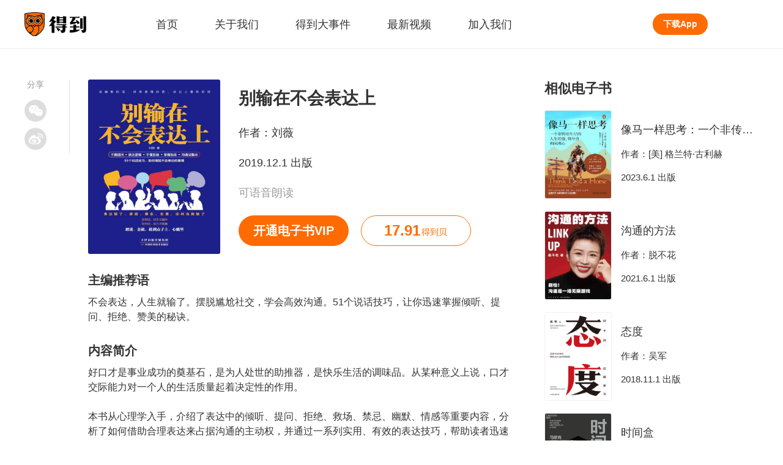

--- FILE ---
content_type: text/html; charset=utf-8
request_url: https://www.igetget.com/eBook/%E5%88%AB%E8%BE%93%E5%9C%A8%E4%B8%8D%E4%BC%9A%E8%A1%A8%E8%BE%BE%E4%B8%8A?param=Z6Xt5mtzfA&token=YxRj1dbLGNgA2oaD6VBevmQZ7rnbYWmLMo0kyOKRMzJpX9lP5dxqE41j8De2pmOP
body_size: 8527
content:
<!DOCTYPE html><html lang="zh-Hans" xml:lang="zh-Hans" data-server-rendered="true"><head> <title>别输在不会表达上</title> <meta name="keywords"> <meta name="description" content="别输在不会表达上,作者：刘薇,主编推荐语：不会表达，人生就输了。摆脱尴尬社交，学会高效沟通。51个说话技巧，让你迅速掌握倾听、提问、拒绝、赞美的秘诀。,内容简介：好口才是事业成功的奠基石，是为人处世的助推器，是快乐生活的调味品。从某种意义上说，口才交际能力对一个人的生活质量起着决定性的作用。

本书从心理学入手，介绍了表达中的倾听、提问、拒绝、救场、禁忌、幽默、情感等重要内容，分析了如何借助合理表达来占据沟通的主动权，并通过一系列实用、有效的表达技巧，帮助读者迅速提升表达能力。,出版方：竹石文化_得到App"> <meta http-equiv="content-type" content="text/html;charset=utf-8"> <meta name="viewport" content="initial-scale=1, maximum-scale=1, user-scalable=no, minimal-ui"> <link rel="dns-prefetch" href="https://staticcdn.igetget.com"> <link rel="dns-prefetch" href="https://piccdn.igetget.com"> <link rel="dns-prefetch" href="https://cdn2.luojilab.com"> <link rel="shortcut icon" href="/favicon.ico" type="image/x-icon"> <link rel="shortcut icon3" href="/favicon.ico" type="image/x-icon"> <script type="text/javascript">
  
   function flex() {
    var i = window;
    var a = 150,
      n = 1,
      r = i.document,
      o = navigator.userAgent,
      d = o.match(/Android[\S\s]+AppleWebkit\/(\d{3})/i),
      l = o.match(/U3\/((\d+|\.){5,})/i),
      c = l && parseInt(l[1].split(".").join(""), 10) >= 80,
      p = navigator.appVersion.match(/(iphone|ipad|ipod)/gi),
      s = i.devicePixelRatio || 1;
    p || (d && d[1] > 534) || c || (s = 1);
    var u = 1 / s,
      m = r.querySelector('meta[name="viewport"]');
    m ||
      ((m = r.createElement("meta")),
      m.setAttribute("name", "viewport"),
      r.head.appendChild(m)),
      m.setAttribute(
        "content",
        "width=device-width,user-scalable=no,initial-scale=" +
          u +
          ",maximum-scale=" +
          u +
          ",minimum-scale=" +
          u
      ),
      (cw = r.documentElement.clientWidth);
    // (w = cw / s <= 414 ? cw / s : 375),
    //( (r.documentElement.style.fontSize = (a / 2) * s * n * (w / 375) + 'px');
    if (s === 1) {
      // pc
      r.documentElement.style.fontSize = 75 + "px";
    } else if (cw > 2000) {
      // 主要针对ipad pro
      r.documentElement.style.fontSize = 110 + "px";
    } else if (cw > 1500) {
      // 主要针对ipad
      r.documentElement.style.fontSize = 85 + "px";
    } else {
      // cw<=1500的平板
      r.documentElement.style.fontSize = 75 + "px";
    }
  }
  flex();
  window.onresize = flex;

  </script><link rel="stylesheet" href="https://imgcdn.umiwi.com/fe-static/prod/fe-iget-official-v3/dist/css/styles.31184da4b7f4f5189171.css"><link rel="stylesheet" href="https://imgcdn.umiwi.com/fe-static/prod/fe-iget-official-v3/dist/css/web/eBookDetail.c77d40d8a3915c55bf42.css"></head> <body class="baseclass"><div id="app"><div class="iget-ebook-detail"><header class="iget-header" data-v-3a3e3388><div class="iget-header-main" data-v-3a3e3388><h1 class="iget-brand" data-v-3a3e3388><a href="/" target="_self" data-v-3a3e3388><img src="https://piccdn2.umiwi.com/fe-oss/default/MTYzODc3MzI4OTQ2.png" alt="知识就在得到" class="brand-logo" data-v-3a3e3388></a>
      知识就在得到
    </h1><nav class="header-list" data-v-3a3e3388><a href="/" target="_blank" class="header-name" data-v-3a3e3388><span data-v-3a3e3388>首页</span><div class="active-rec" style="display:none;" data-v-3a3e3388></div></a><a href="https://imgcdn-1.umiwi.com/html/poster/pickkMmjKlmXxIBXmlvwP8K.html" target="_blank" class="header-name" data-v-3a3e3388><span data-v-3a3e3388>关于我们</span><div class="active-rec" style="display:none;" data-v-3a3e3388></div></a><a href="/news" target="_blank" class="header-name" data-v-3a3e3388><span data-v-3a3e3388>得到大事件</span><div class="active-rec" style="display:none;" data-v-3a3e3388></div></a><a href="/video" target="_blank" class="header-name" data-v-3a3e3388><span data-v-3a3e3388>最新视频</span><div class="active-rec" style="display:none;" data-v-3a3e3388></div></a><a href="https://dedao.jobs.feishu.cn/shezhao" target="_blank" class="header-name" data-v-3a3e3388><span data-v-3a3e3388>加入我们</span><div class="active-rec" style="display:none;" data-v-3a3e3388></div></a></nav><a href="/download" target="_blank" class="download-app-bt" data-v-3a3e3388>
      下载App
    </a></div></header><!----><main class="ebook-detail-wrapper"><div class="iget-share-module" data-v-94dcd6dc><span class="share-text" data-v-94dcd6dc>分享</span><div class="icon-wrapper weixin-wrapper" data-v-94dcd6dc><div class="weixin-hover" data-v-94dcd6dc><div id="qrcode" class="QR-code" data-v-94dcd6dc></div><p class="hover-text" data-v-94dcd6dc>
        用微信扫描二维码
      </p></div><i class="weixin" data-v-94dcd6dc></i></div><div class="icon-wrapper weibo-wrapper" data-v-94dcd6dc><i class="weibo" data-v-94dcd6dc></i></div></div><article vocab="http://schema.org/" typeof="Book" class="main-content-wrapper"><div class="iget-detail-page-head"><div class="page-head"><img src="https://piccdn2.umiwi.com/uploader/image/cms_ebook/2023032216/1803319427421249068/032216.jpeg" alt="别输在不会表达上" class="head-pic"><div class="head-text"><h2 property="title" class="pro-name">
        别输在不会表达上
      </h2><p class="pro-common">
        作者：<span property="author" typeof="Person">刘薇</span></p><p class="pro-common">
        2019.12.1 出版
      </p><time datetime="2019-12-01" property="datePublished" style="display:none;"></time><p class="pro-subtitle" style="display:;">
        可语音朗读
      </p><div class="two-bt"><a href="/vip/eBook" class="own-bt vip-bt">
            开通电子书VIP
          </a><div class="own-bt book-coin-bt"><span class="coin-num">17.91</span><span class="coin-unit">得到贝</span></div></div></div></div></div><h3 class="intro-title">
          主编推荐语
        </h3><p class="intro-content">不会表达，人生就输了。摆脱尴尬社交，学会高效沟通。51个说话技巧，让你迅速掌握倾听、提问、拒绝、赞美的秘诀。</p><h3 class="intro-title">
          内容简介
        </h3><p property="description" class="intro-content">好口才是事业成功的奠基石，是为人处世的助推器，是快乐生活的调味品。从某种意义上说，口才交际能力对一个人的生活质量起着决定性的作用。

本书从心理学入手，介绍了表达中的倾听、提问、拒绝、救场、禁忌、幽默、情感等重要内容，分析了如何借助合理表达来占据沟通的主动权，并通过一系列实用、有效的表达技巧，帮助读者迅速提升表达能力。</p><h3 class="intro-title">
          出版方
        </h3><p property="publisher" typeof="Organization" class="intro-content"><span property="name">竹石文化</span></p></article><aside class="related-ebook"><div class="related-title">
          相似电子书
        </div><div class="iget-related-product single-related" data-v-62a6f3f2><div class="related-product" data-v-62a6f3f2><a href="/eBook/%E5%83%8F%E9%A9%AC%E4%B8%80%E6%A0%B7%E6%80%9D%E8%80%83%EF%BC%9A%E4%B8%80%E4%B8%AA%E9%9D%9E%E4%BC%A0%E7%BB%9F%E7%89%9B%E4%BB%94%E7%9A%84%E4%BA%BA%E7%94%9F%E7%BB%8F%E9%AA%8C%E3%80%81%E9%A2%86%E5%AF%BC%E5%8A%9B%E5%92%8C%E5%90%8C%E7%90%86%E5%BF%83?param=Z6Xt5mtzfA&amp;token=Jjrvne28LQ2OjoRqkgdnmJX6NADGlWxdrb6Wx1KvbBz97eaMP4VZrpEYy5VB6adN" data-v-62a6f3f2><img src="https://piccdn2.umiwi.com/uploader/image/cms_ebook/2023101210/1822224982252482676/101210.jpeg" alt="像马一样思考：一个非传统牛仔的人生经验、领导力和同理心" class="pro-pic" data-v-62a6f3f2></a><div class="pro-text" data-v-62a6f3f2><div class="pro-name" data-v-62a6f3f2><a href="/eBook/%E5%83%8F%E9%A9%AC%E4%B8%80%E6%A0%B7%E6%80%9D%E8%80%83%EF%BC%9A%E4%B8%80%E4%B8%AA%E9%9D%9E%E4%BC%A0%E7%BB%9F%E7%89%9B%E4%BB%94%E7%9A%84%E4%BA%BA%E7%94%9F%E7%BB%8F%E9%AA%8C%E3%80%81%E9%A2%86%E5%AF%BC%E5%8A%9B%E5%92%8C%E5%90%8C%E7%90%86%E5%BF%83?param=Z6Xt5mtzfA&amp;token=Jjrvne28LQ2OjoRqkgdnmJX6NADGlWxdrb6Wx1KvbBz97eaMP4VZrpEYy5VB6adN" data-v-62a6f3f2>像马一样思考：一个非传统牛仔的人生经验、领导力和同理心</a></div><div class="pro-common" data-v-62a6f3f2>
        作者：[美] 格兰特·古利赫
      </div><p class="pro-common" data-v-62a6f3f2>
        2023.6.1 出版
      </p></div></div></div><div class="iget-related-product single-related" data-v-62a6f3f2><div class="related-product" data-v-62a6f3f2><a href="/eBook/%E6%B2%9F%E9%80%9A%E7%9A%84%E6%96%B9%E6%B3%95?param=Z6Xt5mtzfA&amp;token=5lZOKpMGr9mgdOvYa6Ej75XRo1NML3jzvm3k8ZVzb2nqPpDxBeJlK4AyQ8RPQv2z" data-v-62a6f3f2><img src="https://piccdn2.umiwi.com/uploader/image/cms_ebook/2021122000/1760861473455735328" alt="沟通的方法" class="pro-pic" data-v-62a6f3f2></a><div class="pro-text" data-v-62a6f3f2><div class="pro-name" data-v-62a6f3f2><a href="/eBook/%E6%B2%9F%E9%80%9A%E7%9A%84%E6%96%B9%E6%B3%95?param=Z6Xt5mtzfA&amp;token=5lZOKpMGr9mgdOvYa6Ej75XRo1NML3jzvm3k8ZVzb2nqPpDxBeJlK4AyQ8RPQv2z" data-v-62a6f3f2>沟通的方法</a></div><div class="pro-common" data-v-62a6f3f2>
        作者：脱不花
      </div><p class="pro-common" data-v-62a6f3f2>
        2021.6.1 出版
      </p></div></div></div><div class="iget-related-product single-related" data-v-62a6f3f2><div class="related-product" data-v-62a6f3f2><a href="/eBook/%E6%80%81%E5%BA%A6?param=Z6Xt5mtzfA&amp;token=6JvkYVNn8NXVry5MeG6Z9RALK2dxJ3GPy2w7olBEmjgakz1DPvYObQ4qpQdZqme9" data-v-62a6f3f2><img src="https://piccdn3.umiwi.com/img/201810/24/201810241352214519347002.jpg" alt="态度" class="pro-pic" data-v-62a6f3f2></a><div class="pro-text" data-v-62a6f3f2><div class="pro-name" data-v-62a6f3f2><a href="/eBook/%E6%80%81%E5%BA%A6?param=Z6Xt5mtzfA&amp;token=6JvkYVNn8NXVry5MeG6Z9RALK2dxJ3GPy2w7olBEmjgakz1DPvYObQ4qpQdZqme9" data-v-62a6f3f2>态度</a></div><div class="pro-common" data-v-62a6f3f2>
        作者：吴军
      </div><p class="pro-common" data-v-62a6f3f2>
        2018.11.1 出版
      </p></div></div></div><div class="iget-related-product single-related" data-v-62a6f3f2><div class="related-product" data-v-62a6f3f2><a href="/eBook/%E6%97%B6%E9%97%B4%E7%9B%92?param=Z6Xt5mtzfA&amp;token=xGM6Evn5byxq2PnXBz71AjZaol6R8WJrgdPWOKpGkd4gmMLEJrYNQe9VvD8P4jLk" data-v-62a6f3f2><img src="https://piccdn2.umiwi.com/uploader/image/cms_ebook/2025042915/1874657163466058284/042915.jpeg" alt="时间盒" class="pro-pic" data-v-62a6f3f2></a><div class="pro-text" data-v-62a6f3f2><div class="pro-name" data-v-62a6f3f2><a href="/eBook/%E6%97%B6%E9%97%B4%E7%9B%92?param=Z6Xt5mtzfA&amp;token=xGM6Evn5byxq2PnXBz71AjZaol6R8WJrgdPWOKpGkd4gmMLEJrYNQe9VvD8P4jLk" data-v-62a6f3f2>时间盒</a></div><div class="pro-common" data-v-62a6f3f2>
        作者：[英] 马克·曹-桑德斯
      </div><p class="pro-common" data-v-62a6f3f2>
        2025.4.1 出版
      </p></div></div></div><div class="iget-related-product single-related" data-v-62a6f3f2><div class="related-product" data-v-62a6f3f2><a href="/eBook/%E8%BD%AF%E6%8A%80%E8%83%BD?param=Z6Xt5mtzfA&amp;token=pqvNQ1KRJa7EmgG8MPKrzykNVbDpBWZP2PawQA1xO54nlvZq296YodejLXVJE5eA" data-v-62a6f3f2><img src="https://piccdn2.umiwi.com/uploader/image/cms_ebook/2025032617/1871512965010727768/032617.jpeg" alt="软技能" class="pro-pic" data-v-62a6f3f2></a><div class="pro-text" data-v-62a6f3f2><div class="pro-name" data-v-62a6f3f2><a href="/eBook/%E8%BD%AF%E6%8A%80%E8%83%BD?param=Z6Xt5mtzfA&amp;token=pqvNQ1KRJa7EmgG8MPKrzykNVbDpBWZP2PawQA1xO54nlvZq296YodejLXVJE5eA" data-v-62a6f3f2>软技能</a></div><div class="pro-common" data-v-62a6f3f2>
        作者：刘擎
      </div><p class="pro-common" data-v-62a6f3f2>
        2023.6.1 出版
      </p></div></div></div><a href="/list/%E8%81%8C%E5%9C%BA/1w7iMjiLf1hj" class="own-bt related-more-bt">
          查看更多
        </a></aside></main><Footer class="iget-footer"><div class="footer-head"><h2><a href="/" title="" class="dedao-brand"><img src="https://piccdn2.umiwi.com/fe-oss/default/MTYzODc3MzI4OTQ2.png" alt="知识就在得到" class="brand-img">
        知识就在得到
      </a></h2><p class="head-href-module"><a href="https://www.dedao.cn/" target="_blank" class="head-href">得到网页版</a><a href="https://www.umiwi.com/" target="_blank" class="head-href">时间的朋友</a><a href="https://qy.igetget.com/" target="_blank" class="head-href">企业版</a></p></div><div class="footer-body"><div class="coo-partner"><h4 class="title">
        合作伙伴：
      </h4><div class="pn-list"></div></div><div class="coo-qualification"><h4 class="title">
        资质信息：
      </h4><div class="qualification-list"><a href="javascript:;" class="qualification">
          社会信用代码 91110105306338805Q
        </a><a href="javascript:;" class="qualification">
          出版物经营许可 新出发京批字第直190304号
        </a><a href="javascript:;" class="qualification">
          广播电视节目制作经营许可证 （京）字第06006号
        </a><a href="javascript:;" class="qualification">
          增值电信业务经营许可备案号 京ICP备15037205号
        </a></div></div><div class="contact-us-one"><h4 class="title">
        联系我们：
      </h4><div class="content"><p class="company-info">
          客服电话: 
        </p><p class="company-info">
          邮箱: 
        </p><div class="focus-us"><span class="company-info">关注我们:</span><a href="http://weibo.com/u/5745019302?topnav=1&amp;wvr=6&amp;topsug=1&amp;is_all=1" class="wb"></a></div></div></div><div class="contact-us-two"><div class="weixin-us"><img src="https://piccdn2.umiwi.com/fe-oss/default/MTYwODYzMTk2Nzg1.png" alt="得到公众号二维码" class="QR-code"><p class="company-info">
          微信扫码 关注「得到」公众号
        </p></div><div class="police"><p class="company-info"><a target="_blank" href="https://beian.miit.gov.cn" class="link">京ICP备15037205号-2</a></p><p class="company-info police-icon"><a target="_blank" href="http://www.beian.gov.cn/portal/registerSystemInfo" class="link">京公网安备 11010502034003号</a></p></div><p class="company-info">
        北京思维造物信息科技股份有限公司
      </p><p class="company-info">
        Copyright © 2022 All rights reserved
      </p></div></div></Footer></div></div><script type="text/javascript"> window.__INITIAL_STATE__= {"title":"别输在不会表达上","description":"别输在不会表达上,作者：刘薇,主编推荐语：不会表达，人生就输了。摆脱尴尬社交，学会高效沟通。51个说话技巧，让你迅速掌握倾听、提问、拒绝、赞美的秘诀。,内容简介：好口才是事业成功的奠基石，是为人处世的助推器，是快乐生活的调味品。从某种意义上说，口才交际能力对一个人的生活质量起着决定性的作用。\n\n本书从心理学入手，介绍了表达中的倾听、提问、拒绝、救场、禁忌、幽默、情感等重要内容，分析了如何借助合理表达来占据沟通的主动权，并通过一系列实用、有效的表达技巧，帮助读者迅速提升表达能力。,出版方：竹石文化_得到App","content":{"id":83459,"title":"","style":0,"b_style_stime":0,"b_style_etime":0,"type":2,"class":0,"sub_class":0,"author":"刘薇","cover":"https:\u002F\u002Fpiccdn2.umiwi.com\u002Fuploader\u002Fimage\u002Fcms_ebook\u002F2023032216\u002F1803319427421249068\u002F032216.jpeg","banner":"","count":74981,"price":"17.91","status":1,"epub":"2019","sell_count":0,"sell_seven_day":0,"operating_title":"别输在不会表达上","short_title":"","integral":0,"other_content":"","other_share_title":"得到好书 | 别输在不会表达上","other_share_summary":"不会表达，人生就输了。摆脱尴尬社交，学会高效沟通。51个说话技巧，让你迅速掌握倾听、提问、拒绝、赞美的秘诀。","other_data":"","top":0,"datetime":"2023-03-22 14:35:26","uptime":"2024-06-26 14:47:22","drm_epub_size":"27134546","author_info":"作者刘薇，社交达人。专注于人际交往领域十余年，在人际交往和口才演讲方面有着丰富的经验。出版过多部书籍，并在网站、报刊等媒体上发表了多篇与人际沟通相关的文章，致力于为读者提供简单、高效的沟通方法。","book_name":"《别输在不会表达上》","book_author":"刘薇","press":"竹石文化","publish_time":"2019-12-01","catalog":"","catalog_list":[{"level":0,"text":"版权信息","href":"Text\u002FCopyright.xhtml#magic_copyright_title","playOrder":1}],"book_intro":"好口才是事业成功的奠基石，是为人处世的助推器，是快乐生活的调味品。从某种意义上说，口才交际能力对一个人的生活质量起着决定性的作用。\n\n本书从心理学入手，介绍了表达中的倾听、提问、拒绝、救场、禁忌、幽默、情感等重要内容，分析了如何借助合理表达来占据沟通的主动权，并通过一系列实用、有效的表达技巧，帮助读者迅速提升表达能力。","tts_switch":1,"merchant_id":0,"contract_number":"","online_time":1679583600,"b_special_price":"","current_price":"17.91","b_special_price_stime":0,"b_special_price_etime":0,"is_buy":false,"current_timestamp":1769227901,"chapter_list":[],"is_free":false,"is_trial":true,"is_tts_switch":true,"log_id":"83459","log_type":"ebook","read_progress":0,"reading_title":"","original_price":"17.91","special_offer_status":0,"page_num":0,"author_list":["刘薇"],"can_trial_read":false,"reading_word_count":0,"reading_word_token":"[base64]","trial_read_proportion":"1.0000","authors":[{"id":62054,"name":"刘薇","author_type":0,"count":1}],"with_video":false,"b_package_end_time":"","b_package_price":"0.00","b_package_start_time":"","b_special_num":0,"enid":"YxRj1dbLGNgA2oaD6VBevmQZ7rnbYWmLMo0kyOKRMzJpX9lP5dxqE41j8De2pmOP","b_overseas_purchase":1,"rank":{"ranking":0,"requestType":"","classificationId":0,"classTitle":"","ddurl":"igetapp:\u002F\u002Frn\u002Fcommon\u002FrankList?type=0"},"is_vip_book":1,"is_on_bookshelf":false,"user_rel":0,"is_vip":false,"b_need_cron":5,"ddurl":"","douban_score":"","is_collected":false,"collection_count":82,"time":1769487101,"translators":[],"presses":[{"id":9378,"name":"竹石文化","count":787}],"b_is_can_score":1,"ptype":2,"is_shopping_cart":false,"b_shzf_product_id":0,"b_shzf_product_title":"","b_book_content_type":0,"user_score":"","user_score_count":0,"isbn":"9787557669614","b_online_sort":20,"ebook_uv":548,"pc_read_token":"","b_selling_channel_group":1,"merchant_code":"QYFWS-00318","type_degree":0,"not_support_web_menu":0,"not_support_web":0,"annual_book_list_year":0,"annual_book_list_url":"","is_newbook_shelf":1,"ext":{"douban_score":"","classify_name":"自我提升","classify_id":455,"add_studylist_dd_url":"igetapp:\u002F\u002Fstudylist\u002Fadd?productJSONArray=%5B%7B%22pid%22%3A83459%2C%22ptype%22%3A2%7D%5D","is_reserve":false,"isbn":"","activity_status":false,"copywriting":{"head_left":"成为电子书会员，此书免费看","head_right":"首月6元开通","head_ios_right":"首月6\u003Cspan class=\"small\"\u003E得到贝\u003C\u002Fspan\u003E开通","bottom_scribe":"原价￥17.91","bottom_current_price":"会员首月6元起","bottom_ios_current_price":"会员首月6\u003Cspan class=\"small\"\u003E得到贝\u003C\u002Fspan\u003E起"},"experiment":{"control":{"left":"成为电子书会员，此书免费看","middle":"","right":"首月6元开通","ddUrl":"igetapp:\u002F\u002Febook\u002Fvip?type=2&pid=102"},"planA":{"left":"开通会员，本书免费读","middle":"","right":"首月6元开通","ddUrl":"igetapp:\u002F\u002Febook\u002Fvip?type=2&pid=102"},"planB":{"left":"开通会员，首月仅需\u003Cspan class=\"red big\"\u003E 6 \u003C\u002Fspan\u003E元","middle":"现在开通，本书免费读","right":"立即开通","ddUrl":"igetapp:\u002F\u002Febook\u002Fvip?type=2&pid=102"}},"is_buyed":false,"book_type":"normal"},"paper_info":{"is_vip_book":true,"is_has_papger_book":false,"is_give_ebook":false,"is_papger_sold_out":false,"papger_original_price":"","papger_has_bargain_price":false,"papger_bargain_price":"","papger_url":"","add_vip_time":"","desc":null,"papger_image":""},"ai_synopis":""},"relatedData":[{"item_type":2,"id":0,"product_type":2,"product_id":112684,"name":"像马一样思考：一个非传统牛仔的人生经验、领导力和同理心","intro":"世界500强企业高管、教练、家长、政治家、法官等竞相学习的领导力法则。","phase_num":0,"learn_user_count":0,"price":3800,"current_price":3800,"index_img":"https:\u002F\u002Fpiccdn2.umiwi.com\u002Fuploader\u002Fimage\u002Fcms_ebook\u002F2023101210\u002F1822224982252482676\u002F101210.jpeg","horizontal_image":"","lecturers_img":"","price_desc":"","is_buy":0,"is_vip":false,"trackinfo":"productId#112684^^productType#2^^sortValue#0.2566534^^formatValue#0^^userId#0^^request_id#ed0387e3b432001^^bucket_id#0^^scene_id#70^^index#document_2021-04-23^^rank#0","log_id":"112684","log_type":"ebook","corner_img":"","lecturer_name_and_title":"","lecturers_v_status":0,"corner_img_vertical":"","lecturer_name":"","translators":"","lecturer_title":"","author_list":["[美] 格兰特·古利赫"],"publish_time":"2023-06-01","id_out":"Jjrvne28LQ2OjoRqkgdnmJX6NADGlWxdrb6Wx1KvbBz97eaMP4VZrpEYy5VB6adN","is_limit_free":false,"has_play_auth":false,"button_type":0,"audio_id":"","alias_id":"","in_bookrack":false,"is_show_newbook":false,"is_subscribe":false,"online_time":"","is_play_later":false,"article_info":{"article_id":0,"origin_article_id":0,"article_audio_duration":0,"article_title":"","article_intro":"","image":""},"need_login":0,"is_vip_book":1,"is_on_bookshelf":false,"is_show_play_later_button":false,"is_add_play_later":false,"duration":0,"collection_num":0,"dd_url":"","learning_days_desc":"","is_preferential":0,"is_count_down":0,"preferential_start_time":0,"preferential_end_time":0,"early_bird_price":0,"time_now":0,"hot_learn_desc":"","score":"","introduction":"","user_score_count":0,"progress":0,"metrics":"","cost_intro":{"price":""},"consumed_num":0,"free_maximum":0,"b_selling_channel_group":0,"is_new_package":false,"progress_learned_count":0,"odob_category":0,"package_id":0,"douban_info":{"score":"","use_douban":false,"douban_icon":""},"affiliated_sphere":{"is_sphere":0,"difficulty_level":0,"channel_id":0,"channel_subscribe_tip":"","study_num_text":""},"intro_article_ids":null,"navigation_name":"职场","navigation_id":59,"type":2},{"item_type":2,"id":0,"product_type":2,"product_id":64031,"name":"沟通的方法","intro":"【得到独家】别怕，沟通是场无限游戏。脱不花为你备好的沟通心法，助你在职场上一路开挂。","phase_num":0,"learn_user_count":0,"price":6900,"current_price":6900,"index_img":"https:\u002F\u002Fpiccdn2.umiwi.com\u002Fuploader\u002Fimage\u002Fcms_ebook\u002F2021122000\u002F1760861473455735328","horizontal_image":"","lecturers_img":"","price_desc":"","is_buy":0,"is_vip":false,"trackinfo":"productId#64031^^productType#2^^sortValue#0.06047635^^formatValue#0^^userId#0^^request_id#ed0387e3b432001^^bucket_id#0^^scene_id#70^^index#document_2021-04-23^^rank#1","log_id":"64031","log_type":"ebook","corner_img":"","lecturer_name_and_title":"","lecturers_v_status":0,"corner_img_vertical":"","lecturer_name":"","translators":"","lecturer_title":"","author_list":["脱不花"],"publish_time":"2021-06-01","id_out":"5lZOKpMGr9mgdOvYa6Ej75XRo1NML3jzvm3k8ZVzb2nqPpDxBeJlK4AyQ8RPQv2z","is_limit_free":false,"has_play_auth":false,"button_type":0,"audio_id":"","alias_id":"","in_bookrack":false,"is_show_newbook":false,"is_subscribe":false,"online_time":"","is_play_later":false,"article_info":{"article_id":0,"origin_article_id":0,"article_audio_duration":0,"article_title":"","article_intro":"","image":""},"need_login":0,"is_vip_book":1,"is_on_bookshelf":true,"is_show_play_later_button":false,"is_add_play_later":false,"duration":0,"collection_num":0,"dd_url":"","learning_days_desc":"","is_preferential":0,"is_count_down":0,"preferential_start_time":0,"preferential_end_time":0,"early_bird_price":0,"time_now":0,"hot_learn_desc":"","score":"","introduction":"","user_score_count":0,"progress":0,"metrics":"","cost_intro":{"price":""},"consumed_num":0,"free_maximum":0,"b_selling_channel_group":0,"is_new_package":false,"progress_learned_count":0,"odob_category":0,"package_id":0,"douban_info":{"score":"","use_douban":false,"douban_icon":""},"affiliated_sphere":{"is_sphere":0,"difficulty_level":0,"channel_id":0,"channel_subscribe_tip":"","study_num_text":""},"intro_article_ids":null,"navigation_name":"职场","navigation_id":59,"type":2},{"item_type":2,"id":0,"product_type":2,"product_id":3550,"name":"态度","intro":"【得到独家】吴军老师的个人成长类著作，四十条成长建议，助你拥有好的人生态度。","phase_num":0,"learn_user_count":0,"price":3500,"current_price":3500,"index_img":"https:\u002F\u002Fpiccdn3.umiwi.com\u002Fimg\u002F201810\u002F24\u002F201810241352214519347002.jpg","horizontal_image":"","lecturers_img":"","price_desc":"","is_buy":0,"is_vip":false,"trackinfo":"productId#3550^^productType#2^^sortValue#0.03232266^^formatValue#0^^userId#0^^request_id#ed0387e3b432001^^bucket_id#0^^scene_id#70^^index#document_2021-04-23^^rank#2","log_id":"3550","log_type":"ebook","corner_img":"","lecturer_name_and_title":"","lecturers_v_status":0,"corner_img_vertical":"","lecturer_name":"","translators":"","lecturer_title":"","author_list":["吴军"],"publish_time":"2018-11-01","id_out":"6JvkYVNn8NXVry5MeG6Z9RALK2dxJ3GPy2w7olBEmjgakz1DPvYObQ4qpQdZqme9","is_limit_free":false,"has_play_auth":false,"button_type":0,"audio_id":"","alias_id":"","in_bookrack":false,"is_show_newbook":false,"is_subscribe":false,"online_time":"","is_play_later":false,"article_info":{"article_id":0,"origin_article_id":0,"article_audio_duration":0,"article_title":"","article_intro":"","image":""},"need_login":0,"is_vip_book":1,"is_on_bookshelf":false,"is_show_play_later_button":false,"is_add_play_later":false,"duration":0,"collection_num":0,"dd_url":"","learning_days_desc":"","is_preferential":0,"is_count_down":0,"preferential_start_time":0,"preferential_end_time":0,"early_bird_price":0,"time_now":0,"hot_learn_desc":"","score":"","introduction":"","user_score_count":0,"progress":0,"metrics":"","cost_intro":{"price":""},"consumed_num":0,"free_maximum":0,"b_selling_channel_group":0,"is_new_package":false,"progress_learned_count":0,"odob_category":0,"package_id":0,"douban_info":{"score":"","use_douban":false,"douban_icon":""},"affiliated_sphere":{"is_sphere":0,"difficulty_level":0,"channel_id":0,"channel_subscribe_tip":"","study_num_text":""},"intro_article_ids":null,"navigation_name":"职场","navigation_id":59,"type":2},{"item_type":2,"id":0,"product_type":2,"product_id":146878,"name":"时间盒","intro":"重拳出击，把任务解决在时间限里。","phase_num":0,"learn_user_count":0,"price":6060,"current_price":6060,"index_img":"https:\u002F\u002Fpiccdn2.umiwi.com\u002Fuploader\u002Fimage\u002Fcms_ebook\u002F2025042915\u002F1874657163466058284\u002F042915.jpeg","horizontal_image":"","lecturers_img":"","price_desc":"","is_buy":0,"is_vip":false,"trackinfo":"productId#146878^^productType#2^^sortValue#0.03084779^^formatValue#0^^userId#0^^request_id#ed0387e3b432001^^bucket_id#0^^scene_id#70^^index#document_2021-04-23^^rank#3","log_id":"146878","log_type":"ebook","corner_img":"","lecturer_name_and_title":"","lecturers_v_status":0,"corner_img_vertical":"","lecturer_name":"","translators":"","lecturer_title":"","author_list":["[英] 马克·曹-桑德斯"],"publish_time":"2025-04-01","id_out":"xGM6Evn5byxq2PnXBz71AjZaol6R8WJrgdPWOKpGkd4gmMLEJrYNQe9VvD8P4jLk","is_limit_free":false,"has_play_auth":false,"button_type":0,"audio_id":"","alias_id":"","in_bookrack":false,"is_show_newbook":false,"is_subscribe":false,"online_time":"","is_play_later":false,"article_info":{"article_id":0,"origin_article_id":0,"article_audio_duration":0,"article_title":"","article_intro":"","image":""},"need_login":0,"is_vip_book":1,"is_on_bookshelf":false,"is_show_play_later_button":false,"is_add_play_later":false,"duration":0,"collection_num":0,"dd_url":"","learning_days_desc":"","is_preferential":0,"is_count_down":0,"preferential_start_time":0,"preferential_end_time":0,"early_bird_price":0,"time_now":0,"hot_learn_desc":"","score":"","introduction":"","user_score_count":0,"progress":0,"metrics":"","cost_intro":{"price":""},"consumed_num":0,"free_maximum":0,"b_selling_channel_group":0,"is_new_package":false,"progress_learned_count":0,"odob_category":0,"package_id":0,"douban_info":{"score":"","use_douban":false,"douban_icon":""},"affiliated_sphere":{"is_sphere":0,"difficulty_level":0,"channel_id":0,"channel_subscribe_tip":"","study_num_text":""},"intro_article_ids":null,"navigation_name":"职场","navigation_id":59,"type":2},{"item_type":2,"id":0,"product_type":2,"product_id":145246,"name":"软技能","intro":"【得到独家】就是现在，把修炼你的软技能提升日程吧。","phase_num":0,"learn_user_count":0,"price":6900,"current_price":6900,"index_img":"https:\u002F\u002Fpiccdn2.umiwi.com\u002Fuploader\u002Fimage\u002Fcms_ebook\u002F2025032617\u002F1871512965010727768\u002F032617.jpeg","horizontal_image":"","lecturers_img":"","price_desc":"","is_buy":0,"is_vip":false,"trackinfo":"productId#145246^^productType#2^^sortValue#0.01719662^^formatValue#0^^userId#0^^request_id#ed0387e3b432001^^bucket_id#0^^scene_id#70^^index#document_2021-04-23^^rank#4","log_id":"145246","log_type":"ebook","corner_img":"","lecturer_name_and_title":"","lecturers_v_status":0,"corner_img_vertical":"","lecturer_name":"","translators":"","lecturer_title":"","author_list":["刘擎","薛兆丰","吴军","李希贵"],"publish_time":"2023-06-01","id_out":"pqvNQ1KRJa7EmgG8MPKrzykNVbDpBWZP2PawQA1xO54nlvZq296YodejLXVJE5eA","is_limit_free":false,"has_play_auth":false,"button_type":0,"audio_id":"","alias_id":"","in_bookrack":false,"is_show_newbook":false,"is_subscribe":false,"online_time":"","is_play_later":false,"article_info":{"article_id":0,"origin_article_id":0,"article_audio_duration":0,"article_title":"","article_intro":"","image":""},"need_login":0,"is_vip_book":1,"is_on_bookshelf":false,"is_show_play_later_button":false,"is_add_play_later":false,"duration":0,"collection_num":0,"dd_url":"","learning_days_desc":"","is_preferential":0,"is_count_down":0,"preferential_start_time":0,"preferential_end_time":0,"early_bird_price":0,"time_now":0,"hot_learn_desc":"","score":"","introduction":"","user_score_count":0,"progress":0,"metrics":"","cost_intro":{"price":""},"consumed_num":0,"free_maximum":0,"b_selling_channel_group":0,"is_new_package":false,"progress_learned_count":0,"odob_category":0,"package_id":0,"douban_info":{"score":"","use_douban":false,"douban_icon":""},"affiliated_sphere":{"is_sphere":0,"difficulty_level":0,"channel_id":0,"channel_subscribe_tip":"","study_num_text":""},"intro_article_ids":null,"navigation_name":"职场","navigation_id":59,"type":2}],"id":59,"relaId":59,"type":1,"proType":2,"checkoutHost":"http:\u002F\u002Fm.igetget.com\u002F","BROWER_ENV":"pad","showBuyBox":false,"marketing":""};</script><script type="text/javascript" src="https://imgcdn.umiwi.com/fe-static/prod/fe-iget-official-v3/dist/js/manifest.9e384554aaaf70553647.js"></script><script type="text/javascript" src="https://imgcdn.umiwi.com/fe-static/prod/fe-iget-official-v3/dist/vendor.768d5bee9c36ec304a4c.js"></script><script type="text/javascript" src="https://imgcdn.umiwi.com/fe-static/prod/fe-iget-official-v3/dist/styles.bf40b8cadd96d2c21f27.js"></script><script type="text/javascript" src="https://imgcdn.umiwi.com/fe-static/prod/fe-iget-official-v3/dist/web/eBookDetail.0835bab9148aac83fc32.js"></script></body></html>

--- FILE ---
content_type: text/plain; charset=utf-8
request_url: https://www.igetget.com/api/web/shortLink
body_size: 62
content:
https://d.sao.cn/GrBbKmYrMy8oYoir

--- FILE ---
content_type: application/javascript
request_url: https://imgcdn.umiwi.com/fe-static/prod/fe-iget-official-v3/dist/styles.bf40b8cadd96d2c21f27.js
body_size: 85
content:
(window.webpackJsonp=window.webpackJsonp||[]).push([[2],{"36R9":function(n,w,o){}}]);